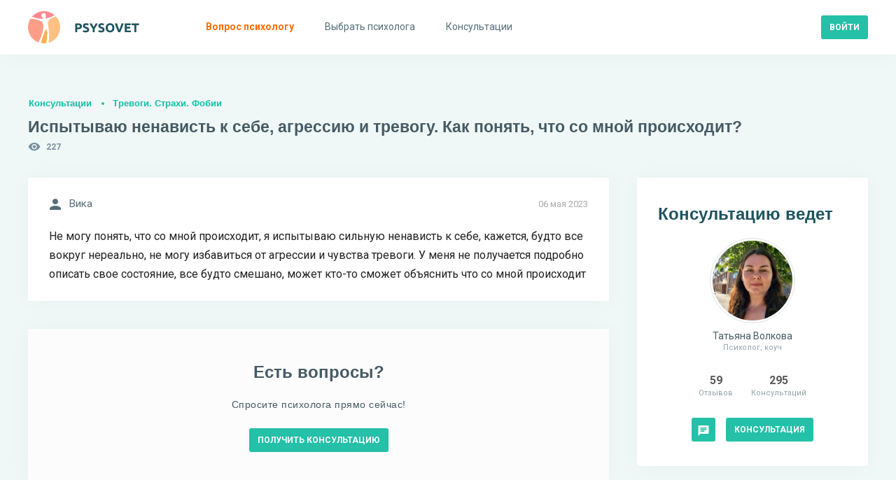

--- FILE ---
content_type: text/html; charset=utf-8
request_url: https://psysovet.ru/consultation/97208
body_size: 11952
content:
<!DOCTYPE html><html lang="ru"><head><title> Испытываю ненависть к себе, агрессию и тревогу. Как понять, что со мной происходит? | Psysovet.ru </title><meta name="description" content="Не могу понять, что со мной происходит, я испытываю сильную ненависть к себе, кажется, будто все вокруг нереально, не могу избавиться от агрессии и ..."><meta name="viewport" content="width=device-width, initial-scale=1.0, minimum-scale=1.0, maximum-scale=1.0, viewport-fit=cover"><meta http-equiv="content-type" content="text/html; charset=utf-8"><meta http-equiv="X-UA-Compatible" content="IE=edge"><meta name="robots" content="all"><meta property="og:type" content="website"><meta property="og:locale" content="ru_RU"><meta property="og:title" content="Испытываю ненависть к себе, агрессию и тревогу. Как понять, что со мной происходит? | Psysovet.ru"><meta property="og:site_name" content="PSYSOVET"><meta property="og:description" content="Не могу понять, что со мной происходит, я испытываю сильную ненависть к себе, кажется, будто все вокруг нереально, не могу избавиться от агрессии и ..."><meta property="og:image" content="/img/icons/240x240.png"><meta property="og:url" content="https://psysovet.ru/consultation/97208"><meta name="theme-color" content="#ffffff"><link rel="apple-touch-icon" sizes="180x180" href="/img/icons/apple-touch-icon.png"><link rel="icon" type="image/png" sizes="16x16" href="/img/icons/favicon-16x16.png"><link rel="manifest" href="/manifest.json"><link rel="mask-icon" href="/safari-pinned-tab.svg" color="#000000"><link rel="canonical" href="https://psysovet.ru/consultation/97208"><meta name="csrf-param" content="_csrf"><meta name="csrf-token" content="0RRuX2ZE9gJVfapa8bp1xUyVDMzTF_6OlXIclTrh8ESgbiQKLRGnRjc4xHfH2039e_94tudHu7j7A37vaNKTNA=="><link href="/js/dist/style.css?v=1765046481" rel="stylesheet"><script defer src="https://unpkg.com/alpinejs@3.x.x/dist/cdn.min.js"></script></head><body class=""><div><nav class="navigation" id="navigation"><div class="navigation__mobile"><div class="navigation__banner"></div><div class="btn-container"><a href="https://psysovet.ru/login" class="btn btn-sm btn--rounded btn--cadet-blue" rel="nofollow"><span>Войти</span></a><a class="btn btn-sm btn--dark-nobg" href="https://psysovet.ru/register" rel="nofollow"><span>Регистрация</span></a></div></div><ul class="navigation__main"><li><a href="https://psysovet.ru/consultation/ask-guest" rel="nofollow"><svg class="svg-icon"><use xlink:href="#i-round-help"></use></svg><span>Вопрос психологу</span></a></li><li><a href="https://psysovet.ru/psychologists"><svg class="svg-icon"><use xlink:href="#i-round-people"></use></svg><span>Выбрать психолога</span></a></li><li><a href="https://psysovet.ru/consultation"><svg class="svg-icon"><use xlink:href="#i-round-assignment"></use></svg><span>Консультации</span></a></li></ul></nav><button class="btn btn-md btn--dark-nobg btn--hamburger js-hamburger"><span class="icon"><svg class="svg-icon"><use xlink:href="#i-round-menu"></use></svg></span></button><header class="header"><div class="header__body container-fluid"><div class="header__logo"><a class="logotip" href="/"><svg width="159" height="46" viewBox="0 0 159 46" fill="none" xmlns="http://www.w3.org/2000/svg"><path d="M71.184 17.382C73.044 17.382 74.472 17.712 75.468 18.372C76.464 19.02 76.962 20.088 76.962 21.576C76.962 23.076 76.458 24.162 75.45 24.834C74.442 25.494 73.002 25.824 71.13 25.824H70.248V30H67.44V17.706C68.052 17.586 68.7 17.502 69.384 17.454C70.068 17.406 70.668 17.382 71.184 17.382ZM71.364 19.776C71.16 19.776 70.956 19.782 70.752 19.794C70.56 19.806 70.392 19.818 70.248 19.83V23.43H71.13C72.102 23.43 72.834 23.298 73.326 23.034C73.818 22.77 74.064 22.278 74.064 21.558C74.064 21.21 73.998 20.922 73.866 20.694C73.746 20.466 73.566 20.286 73.326 20.154C73.098 20.01 72.816 19.914 72.48 19.866C72.144 19.806 71.772 19.776 71.364 19.776ZM82.426 27.858C82.822 27.858 83.146 27.828 83.398 27.768C83.662 27.696 83.872 27.606 84.028 27.498C84.184 27.378 84.292 27.24 84.352 27.084C84.412 26.928 84.442 26.754 84.442 26.562C84.442 26.154 84.25 25.818 83.866 25.554C83.482 25.278 82.822 24.984 81.886 24.672C81.478 24.528 81.07 24.366 80.662 24.186C80.254 23.994 79.888 23.76 79.564 23.484C79.24 23.196 78.976 22.854 78.772 22.458C78.568 22.05 78.466 21.558 78.466 20.982C78.466 20.406 78.574 19.89 78.79 19.434C79.006 18.966 79.312 18.57 79.708 18.246C80.104 17.922 80.584 17.676 81.148 17.508C81.712 17.328 82.348 17.238 83.056 17.238C83.896 17.238 84.622 17.328 85.234 17.508C85.846 17.688 86.35 17.886 86.746 18.102L85.936 20.316C85.588 20.136 85.198 19.98 84.766 19.848C84.346 19.704 83.836 19.632 83.236 19.632C82.564 19.632 82.078 19.728 81.778 19.92C81.49 20.1 81.346 20.382 81.346 20.766C81.346 20.994 81.4 21.186 81.508 21.342C81.616 21.498 81.766 21.642 81.958 21.774C82.162 21.894 82.39 22.008 82.642 22.116C82.906 22.212 83.194 22.314 83.506 22.422C84.154 22.662 84.718 22.902 85.198 23.142C85.678 23.37 86.074 23.64 86.386 23.952C86.71 24.264 86.95 24.63 87.106 25.05C87.262 25.47 87.34 25.98 87.34 26.58C87.34 27.744 86.932 28.65 86.116 29.298C85.3 29.934 84.07 30.252 82.426 30.252C81.874 30.252 81.376 30.216 80.932 30.144C80.488 30.084 80.092 30.006 79.744 29.91C79.408 29.814 79.114 29.712 78.862 29.604C78.622 29.496 78.418 29.394 78.25 29.298L79.042 27.066C79.414 27.27 79.87 27.456 80.41 27.624C80.962 27.78 81.634 27.858 82.426 27.858ZM93.8968 22.656C94.4008 21.804 94.8808 20.952 95.3368 20.1C95.7928 19.248 96.2128 18.39 96.5968 17.526H99.6928C99.0088 18.87 98.3008 20.172 97.5688 21.432C96.8368 22.692 96.0628 23.958 95.2468 25.23V30H92.4388V25.266C91.6228 23.994 90.8428 22.722 90.0988 21.45C89.3668 20.178 88.6588 18.87 87.9748 17.526H91.2328C91.6168 18.39 92.0308 19.248 92.4748 20.1C92.9188 20.952 93.3928 21.804 93.8968 22.656ZM104.451 27.858C104.847 27.858 105.171 27.828 105.423 27.768C105.687 27.696 105.897 27.606 106.053 27.498C106.209 27.378 106.317 27.24 106.377 27.084C106.437 26.928 106.467 26.754 106.467 26.562C106.467 26.154 106.275 25.818 105.891 25.554C105.507 25.278 104.847 24.984 103.911 24.672C103.503 24.528 103.095 24.366 102.687 24.186C102.279 23.994 101.913 23.76 101.589 23.484C101.265 23.196 101.001 22.854 100.797 22.458C100.593 22.05 100.491 21.558 100.491 20.982C100.491 20.406 100.599 19.89 100.815 19.434C101.031 18.966 101.337 18.57 101.733 18.246C102.129 17.922 102.609 17.676 103.173 17.508C103.737 17.328 104.373 17.238 105.081 17.238C105.921 17.238 106.647 17.328 107.259 17.508C107.871 17.688 108.375 17.886 108.771 18.102L107.961 20.316C107.613 20.136 107.223 19.98 106.791 19.848C106.371 19.704 105.861 19.632 105.261 19.632C104.589 19.632 104.103 19.728 103.803 19.92C103.515 20.1 103.371 20.382 103.371 20.766C103.371 20.994 103.425 21.186 103.533 21.342C103.641 21.498 103.791 21.642 103.983 21.774C104.187 21.894 104.415 22.008 104.667 22.116C104.931 22.212 105.219 22.314 105.531 22.422C106.179 22.662 106.743 22.902 107.223 23.142C107.703 23.37 108.099 23.64 108.411 23.952C108.735 24.264 108.975 24.63 109.131 25.05C109.287 25.47 109.365 25.98 109.365 26.58C109.365 27.744 108.957 28.65 108.141 29.298C107.325 29.934 106.095 30.252 104.451 30.252C103.899 30.252 103.401 30.216 102.957 30.144C102.513 30.084 102.117 30.006 101.769 29.91C101.433 29.814 101.139 29.712 100.887 29.604C100.647 29.496 100.443 29.394 100.275 29.298L101.067 27.066C101.439 27.27 101.895 27.456 102.435 27.624C102.987 27.78 103.659 27.858 104.451 27.858ZM113.884 23.754C113.884 24.366 113.956 24.918 114.1 25.41C114.256 25.902 114.472 26.328 114.748 26.688C115.036 27.036 115.384 27.306 115.792 27.498C116.2 27.69 116.668 27.786 117.196 27.786C117.712 27.786 118.174 27.69 118.582 27.498C119.002 27.306 119.35 27.036 119.626 26.688C119.914 26.328 120.13 25.902 120.274 25.41C120.43 24.918 120.508 24.366 120.508 23.754C120.508 23.142 120.43 22.59 120.274 22.098C120.13 21.594 119.914 21.168 119.626 20.82C119.35 20.46 119.002 20.184 118.582 19.992C118.174 19.8 117.712 19.704 117.196 19.704C116.668 19.704 116.2 19.806 115.792 20.01C115.384 20.202 115.036 20.478 114.748 20.838C114.472 21.186 114.256 21.612 114.1 22.116C113.956 22.608 113.884 23.154 113.884 23.754ZM123.406 23.754C123.406 24.822 123.244 25.764 122.92 26.58C122.608 27.384 122.176 28.062 121.624 28.614C121.072 29.154 120.412 29.562 119.644 29.838C118.888 30.114 118.072 30.252 117.196 30.252C116.344 30.252 115.54 30.114 114.784 29.838C114.028 29.562 113.368 29.154 112.804 28.614C112.24 28.062 111.796 27.384 111.472 26.58C111.148 25.764 110.986 24.822 110.986 23.754C110.986 22.686 111.154 21.75 111.49 20.946C111.826 20.13 112.276 19.446 112.84 18.894C113.416 18.342 114.076 17.928 114.82 17.652C115.576 17.376 116.368 17.238 117.196 17.238C118.048 17.238 118.852 17.376 119.608 17.652C120.364 17.928 121.024 18.342 121.588 18.894C122.152 19.446 122.596 20.13 122.92 20.946C123.244 21.75 123.406 22.686 123.406 23.754ZM128.998 30C128.506 28.956 128.02 27.87 127.54 26.742C127.06 25.614 126.604 24.498 126.172 23.394C125.74 22.29 125.338 21.234 124.966 20.226C124.606 19.218 124.294 18.318 124.03 17.526H127.126C127.366 18.246 127.624 19.026 127.9 19.866C128.188 20.694 128.476 21.522 128.764 22.35C129.064 23.178 129.352 23.97 129.628 24.726C129.904 25.482 130.162 26.136 130.402 26.688C130.63 26.136 130.882 25.482 131.158 24.726C131.446 23.97 131.734 23.178 132.022 22.35C132.322 21.522 132.61 20.694 132.886 19.866C133.174 19.026 133.438 18.246 133.678 17.526H136.666C136.39 18.318 136.072 19.218 135.712 20.226C135.352 21.234 134.956 22.29 134.524 23.394C134.092 24.498 133.636 25.614 133.156 26.742C132.676 27.87 132.19 28.956 131.698 30H128.998ZM138.28 30V17.526H146.704V19.884H141.088V22.332H146.074V24.636H141.088V27.642H147.118V30H138.28ZM158.448 17.526V19.92H154.686V30H151.878V19.92H148.116V17.526H158.448Z" fill="#1E535F"></path><path d="M27.3999 31.7004C27.3999 30.9004 27.3999 30.2004 27.2999 29.4004C27.1999 28.6004 27.0999 27.7004 26.7999 26.9004C26.6999 26.6004 26.5999 26.3004 26.2999 26.2004C25.9999 26.1004 25.6999 26.2004 25.4999 26.4004C25.0999 26.8004 24.7999 27.2004 24.5999 27.7004C23.7999 29.1004 23.2999 30.6004 22.6999 32.0004C22.1999 33.3004 21.7999 34.7004 21.2999 36.0004C20.7999 37.4004 20.3999 38.9004 19.9999 40.3004C19.5999 41.5004 19.2999 42.7004 18.8999 43.9004C18.6999 44.4004 18.5999 45.0004 18.3999 45.5004C19.8999 45.8004 21.3999 45.9004 22.8999 45.9004C23.8999 45.9004 24.8999 45.8004 25.8999 45.7004C26.4999 43.7004 26.7999 41.7004 26.9999 39.6004C27.0999 38.6004 27.1999 37.6004 27.1999 36.6004C27.3999 35.0004 27.3999 33.4004 27.3999 31.7004Z" fill="#FFB04F"></path><path d="M20.1 32.3002C20.6 30.8002 21 29.2002 21.3 27.7002C21.5 26.6002 21.7 25.5002 21.8 24.3002C21.9 23.5002 21.9 22.6002 21.9 21.8002C21.9 21.1002 21.9 20.5002 21.8 19.8002C21.7 18.7002 21.4 17.5002 20.9 16.5002C20.7 16.1002 20.4 15.7002 20 15.3002C19.7 14.9002 19.3 14.6002 18.8 14.4002C15.6 12.7002 12 11.6002 8.4 11.1002C7.3 11.0002 6.3 10.8002 5.2 10.7002C4.7 10.7002 4.1 10.7002 3.6 10.7002C1.2 14.3002 0 18.6002 0 23.0002C0 33.0002 6.3 41.5002 15.2 44.7002C15.7 43.7002 16.2 42.6002 16.6 41.6002C17 40.8002 17.3 40.0002 17.6 39.1002C18 38.1002 18.4 37.0002 18.8 36.0002C19.3 34.8002 19.7 33.6002 20.1 32.3002Z" fill="#FE9E89"></path><path d="M23 0C16 0 9.7 3.1 5.5 8C7.5 8.7 9.6 9.3 11.7 9.8C12.7 10 13.8 10.2 14.8 10.4C16 10.5 17.1 10.7 18.3 10.8C19.6 10.8 20.9 10.9 22.3 10.8C21.8 10.5 21.4 10.1 21 9.6C20.3 8.8 19.7 7.9 19.4 6.8C19.2 6.3 19.2 5.8 19.2 5.2C19.3 4.5 19.7 4 20.2 3.5C21 3 22.2 2.6 23.4 2.8C23.9 2.9 24.4 3.1 24.7 3.6C25.1 4.1 25.2 4.7 25.3 5.3C25.4 5.9 25.4 6.6 25.4 7.2C25.4 7.8 25.5 8.4 25.4 9C25.4 9.3 25.2 9.7 25 9.9C24.8 10.2 24.5 10.4 24.3 10.6C25.6 10.4 26.9 10.2 28.2 9.8C31.7 9 35 7.6 37.9 5.5C33.8 1.9 28.5 0 23 0Z" fill="#FF8990"></path><path d="M39.7998 7.2998C37.3998 8.2998 34.9998 9.1998 32.7998 10.3998C32.1998 10.7998 31.4998 11.1998 30.9998 11.6998C29.7998 12.6998 28.9998 14.0998 28.6998 15.5998C28.3998 17.0998 28.3998 18.6998 28.5998 20.1998C28.6998 20.7998 28.7998 21.2998 28.8998 21.8998C28.9998 22.4998 29.1998 23.0998 29.2998 23.6998C29.4998 24.3998 29.5998 25.1998 29.6998 25.9998C29.8998 26.9998 29.9998 27.9998 30.0998 28.9998C30.2998 31.3998 30.2998 33.8998 30.1998 36.2998C30.0998 36.7998 30.1998 37.3998 30.0998 37.8998C29.9998 38.3998 29.9998 38.9998 29.9998 39.4998C29.7998 41.3998 29.5998 43.2998 29.2998 45.1998C38.9998 42.3998 45.9998 33.4998 45.9998 22.9998C45.9998 17.1998 43.7998 11.4998 39.7998 7.2998Z" fill="#FFC083"></path></svg></a></div><div class="header__append"><div class="header__login"><a href="https://psysovet.ru/login" class="btn btn-sm btn--rounded btn--cadet-blue" rel="nofollow"><span>Войти</span></a></div></div></div></header><section class="content"><div class="content__body container-fluid"><h5 class="main-subtitle"><a rel="nofollow" href="https://psysovet.ru/consultation">Консультации</a><a href="https://psysovet.ru/consultation/list/12">Тревоги. Страхи. Фобии</a></h5><h1 class="main-title"> Испытываю ненависть к себе, агрессию и тревогу. Как понять, что со мной происходит?</h1><div class="icon-text icon-text--sm icon-cons-views"><svg class="svg-icon"><use xlink:href="#i-round-visibility"></use></svg><span>227</span></div><div class="content__row"><div class="content__main"><div class="__module dialog"><span class="date"> 06 мая 2023 </span><div class="icon-text icon-text--md"><svg class="svg-icon"><use xlink:href="#i-round-person"></use></svg><span>Вика</span></div><div class="text">Не могу понять, что со мной происходит, я испытываю сильную ненависть к себе, кажется, будто все вокруг нереально, не могу избавиться от агрессии и чувства тревоги. У меня не получается подробно описать свое состояние, все будто смешано, может кто-то сможет объяснить что со мной происходит</div></div><noindex><div class="exhortation"><div class="exhortation__body"><h4>Есть вопросы?</h4><h6>Спросите психолога прямо сейчас!</h6><div class="btn-container btn-container--center"><a href="https://psysovet.ru/consultation/ask-guest" class="btn btn-sm btn--rounded btn--cadet-blue" rel="nofollow"><span>Получить консультацию</span></a></div></div></div></noindex><div id="p0" data-pjax-container="" data-pjax-push-state data-pjax-timeout="3000" data-pjax-scrollto><div id="w1" class="list-view"><div class="summary"></div><div id="msg-753210" class="__module dialog"><span class="date"> 09 мая 2023 </span><div class="avatar avatar--sm"><a href="https://psysovet.ru/psychologists/tatana-volkova-100615" class="avatar__image"><span style="background-image:url('/tmp_uploads/100615/person_photo/6f464c05742c3f4bbcc935b2de023ead-preview.jpg')"></span></a><a href="https://psysovet.ru/psychologists/tatana-volkova-100615" class="avatar__body"><span class="avatar__user"> Татьяна Волкова </span><span class="avatar__info"> Психолог, коуч </span></a></div><div class="text"><p> Вика, здравствуйте. Я готова взять ваш вопрос. </p> <p> Ознакомьтесь, пожалуйста, с условиями бесплатной консультации, если все устраивает, то сможем продолжить. </p></div><div id="js-spoiler" class="spoiler"><div class="spoiler__btn"><span class="btn btn-md btn--dark-nobg"><span class="icon"><svg class="svg-icon"><use xlink:href="#i-round-error_outline"></use></svg></span><span>Условия консультации</span></span></div><div class="spoiler__body"> Условия бесплатной консультации: <br />1. Бесплатная консультация проходит на сайте в свободной форме и длится 1-3 дня (ограничение текста психолога - 4000 знаков), при оплате опции "Быстрый ответ" - те же условия. <br />2. Если вы не выходите на связь в 1 сутки после моего ответа - консультация закрывается. <br />3. Общение в теме проходит свободно, вы и я отвечаем, когда есть возможность в течение дня. <br />4. Бесплатная консультация на сайте открыта для чтения всем посетителям и в поисковых системах, и если вы хотите поделиться ситуацией, содержащей информацию 18+ (сексуальная тема, тема насилия, инцест, сексуальная девиация, ЛГБТ), то консультацию желательно скрыть, оплатив. <br />5. По вашему желанию и договоренности со мной дальнейшие платные консультации можно провести в Whatsapp или Telegram, мой телефон указан в профиле. <br />6. Со своей стороны я окажу вам макимальную помощь и поддержку в рамках первой текстовой консультации, и в то же время, для решения вашего вопроса может понадобиться курс полноценных консультаций, где мы сможем провести диагностические тесты и подобрать необходимые техники. <br />7. Если вы посчитаете, что ваш вопрос решен, можете закрыть тему, нажав кнопку "Завершить". <br />8. Там же у вас появится возможность в качестве благодарности оставить отзыв о консультации, буду вам признательна! 9. В процессе консультирования вам необходимо отвечать на вопросы искренне и первое, что приходит в голову, учиться свободно изъявлять свою волю, потребности, желания и эмоции, в том числе негативные. При работе могут возникнуть тревога, напряжение, страх, недовольство, злость, раздражение, относящиеся к вещам, к себе, к другим людям, ко мне и эти чувства естественны, ведь терапия временами поднимает сильные эмоции, которые ранее по каким-то причинам были заблокированы. 10. Вы вправе закончить взаимодействие на любом этапе работы со мной, вы можете сообщить мне, если не готовы говорить о какой-либо теме. <br />11. Если у вас имеются признаки неврологического состояния, я вправе рекомендовать обратится к врачу. Выполнение или отказ - вы берете ответственность на себя. <br />12. Вы несете ответственность за достоверность предоставленной информации о возрасте (по правилам сайта работа проводится с 18 лет). <br />13. Бесплатные консультации я провожу по переписке на добровольной основе в качестве благотворительной деятельности. </div></div><div id="js-attached_group" class="attached-group"></div><form class="msg--edit-form js-edit-form" action="https://psysovet.ru/ajax/update-msg" method="post" style="display: none;"><input type="hidden" name="_csrf" value="0RRuX2ZE9gJVfapa8bp1xUyVDMzTF_6OlXIclTrh8ESgbiQKLRGnRjc4xHfH2039e_94tudHu7j7A37vaNKTNA=="><div class="form-controls"><input type="hidden" name="redactorId"><input type="hidden" name="msgId" value="753210"><div class="form-group"><div class="js-redact-msg-block"><p> Вика, здравствуйте. Я готова взять ваш вопрос. </p> <p> Ознакомьтесь, пожалуйста, с условиями бесплатной консультации, если все устраивает, то сможем продолжить. </p></div></div><div class="form-group btn-container"><button type="submit" class="js-redact_msg btn btn-sm btn--rounded btn--cadet-blue" onclick="return false;"><span>Сохранить</span></button></div></div></form></div><div style="margin-bottom: 40px;"><script>window.yaContextCb=window.yaContextCb||[]</script><script src="https://yandex.ru/ads/system/context.js" async></script><div id="yandex_rtb_R-A-2156317-7"></div><script>window.yaContextCb.push(()=>{ Ya.Context.AdvManager.render({ renderTo: 'yandex_rtb_R-A-2156317-7', blockId: 'R-A-2156317-7' })})</script></div></div></div><div class="__module similar-cons"><h4>Похожие консультации</h4><div id="w2" class="list-consultation"><div class="summary"></div><li><a href="https://psysovet.ru/consultation/84456" class="text" data-pjax="0">Как побороть тревогу и страх? Иногда трясёт без причины, испытываю сильную агрессию</a><span><svg width="18" height="18" viewBox="0 0 18 18" fill="none" xmlns="http://www.w3.org/2000/svg"><path d="M15.75 4.5H14.25V11.25H4.5V12.75C4.5 13.1625 4.8375 13.5 5.25 13.5H13.5L16.5 16.5V5.25C16.5 4.8375 16.1625 4.5 15.75 4.5ZM12.75 9V2.25C12.75 1.8375 12.4125 1.5 12 1.5H2.25C1.8375 1.5 1.5 1.8375 1.5 2.25V12.75L4.5 9.75H12C12.4125 9.75 12.75 9.4125 12.75 9Z" fill="#1E535F"/></svg> 1 ответ </span></li><li><a href="https://psysovet.ru/consultation/98022" class="text" data-pjax="0">Сильная тревога, резкая смена настроения, внезапная агрессия. Что со мной происходит?</a><span><svg width="18" height="18" viewBox="0 0 18 18" fill="none" xmlns="http://www.w3.org/2000/svg"><path d="M15.75 4.5H14.25V11.25H4.5V12.75C4.5 13.1625 4.8375 13.5 5.25 13.5H13.5L16.5 16.5V5.25C16.5 4.8375 16.1625 4.5 15.75 4.5ZM12.75 9V2.25C12.75 1.8375 12.4125 1.5 12 1.5H2.25C1.8375 1.5 1.5 1.8375 1.5 2.25V12.75L4.5 9.75H12C12.4125 9.75 12.75 9.4125 12.75 9Z" fill="#1E535F"/></svg> 2 ответа </span></li><li><a href="https://psysovet.ru/consultation/108527" class="text" data-pjax="0">Как справиться со стрессом и преодолеть тревогу?</a><span><svg width="18" height="18" viewBox="0 0 18 18" fill="none" xmlns="http://www.w3.org/2000/svg"><path d="M15.75 4.5H14.25V11.25H4.5V12.75C4.5 13.1625 4.8375 13.5 5.25 13.5H13.5L16.5 16.5V5.25C16.5 4.8375 16.1625 4.5 15.75 4.5ZM12.75 9V2.25C12.75 1.8375 12.4125 1.5 12 1.5H2.25C1.8375 1.5 1.5 1.8375 1.5 2.25V12.75L4.5 9.75H12C12.4125 9.75 12.75 9.4125 12.75 9Z" fill="#1E535F"/></svg> 7 ответов </span></li><li><a href="https://psysovet.ru/consultation/96393" class="text" data-pjax="0">Испытываю стресс и тревогу по любому поводу. Как это изменить?</a><span><svg width="18" height="18" viewBox="0 0 18 18" fill="none" xmlns="http://www.w3.org/2000/svg"><path d="M15.75 4.5H14.25V11.25H4.5V12.75C4.5 13.1625 4.8375 13.5 5.25 13.5H13.5L16.5 16.5V5.25C16.5 4.8375 16.1625 4.5 15.75 4.5ZM12.75 9V2.25C12.75 1.8375 12.4125 1.5 12 1.5H2.25C1.8375 1.5 1.5 1.8375 1.5 2.25V12.75L4.5 9.75H12C12.4125 9.75 12.75 9.4125 12.75 9Z" fill="#1E535F"/></svg> 5 ответов </span></li><li><a href="https://psysovet.ru/consultation/51697" class="text" data-pjax="0">Беременность, тревога и агрессия. Как справиться?</a><span><svg width="18" height="18" viewBox="0 0 18 18" fill="none" xmlns="http://www.w3.org/2000/svg"><path d="M15.75 4.5H14.25V11.25H4.5V12.75C4.5 13.1625 4.8375 13.5 5.25 13.5H13.5L16.5 16.5V5.25C16.5 4.8375 16.1625 4.5 15.75 4.5ZM12.75 9V2.25C12.75 1.8375 12.4125 1.5 12 1.5H2.25C1.8375 1.5 1.5 1.8375 1.5 2.25V12.75L4.5 9.75H12C12.4125 9.75 12.75 9.4125 12.75 9Z" fill="#1E535F"/></svg> 1 ответ </span></li><li><a href="https://psysovet.ru/consultation/74391" class="text" data-pjax="0">Мне 18 лет. Испытываю страх и неуверенность. Что со мной происходит?</a><span><svg width="18" height="18" viewBox="0 0 18 18" fill="none" xmlns="http://www.w3.org/2000/svg"><path d="M15.75 4.5H14.25V11.25H4.5V12.75C4.5 13.1625 4.8375 13.5 5.25 13.5H13.5L16.5 16.5V5.25C16.5 4.8375 16.1625 4.5 15.75 4.5ZM12.75 9V2.25C12.75 1.8375 12.4125 1.5 12 1.5H2.25C1.8375 1.5 1.5 1.8375 1.5 2.25V12.75L4.5 9.75H12C12.4125 9.75 12.75 9.4125 12.75 9Z" fill="#1E535F"/></svg> 0 ответов </span></li></div></div></div><div class="content__aside"><div id="modal--psycho-info" class="__module psycho-info"><span class="btn btn-md btn--dark-nobg btn--close js-btn-close"><span class="icon"><svg class="svg-icon"><use xlink:href="#i-round-close"></use></svg></span></span><h4>Консультацию ведет</h4><div class="avatar avatar--lg "><a href="https://psysovet.ru/psychologists/tatana-volkova-100615" class="avatar__image"><span style="background-image:url('/tmp_uploads/100615/person_photo/6f464c05742c3f4bbcc935b2de023ead-preview.jpg')"></span></a><a href="https://psysovet.ru/psychologists/tatana-volkova-100615" class="avatar__body"><span class="avatar__user"> Татьяна Волкова </span><span class="avatar__info"> Психолог, коуч </span></a></div><div class="quantities quantities--center"><div class="quantities__item"><span class="num">59</span><span class="text">Отзывов</span></div><div class="quantities__item"><span class="num">295</span><span class="text">Консультаций</span></div></div><div class="btn-container btn-container--center"><a href="https://psysovet.ru/register" class="btn btn-sm btn--rounded btn--cadet-blue" rel="nofollow"><span class="icon"><svg class="svg-icon"><use xlink:href="#i-round-chat"></use></svg></span></a><a href="https://psysovet.ru/psychologists/tatana-volkova-100615#tariffs" class="btn btn-sm btn--rounded btn--cadet-blue"><span>Консультация</span></a></div><div class="psycho-info__append o-mobile"><svg class="svg-icon"><use xlink:href="#i-round-arrow_upward"></use></svg><span>Задайте вопрос психологу ведущему эту консультацию</span></div></div><div class="desktop" style="margin-bottom: 40px;"></div></div></div><a href="/psychologists/tatana-volkova-100615" class="footer-psycho-float"><div class="footer-psycho-float__avatar" style="background-image: url('/tmp_uploads/100615/person_photo/6f464c05742c3f4bbcc935b2de023ead-preview.jpg')"></div><div class="footer-psycho-float__main"><span>Эту консультацию ведёт</span><h5>Татьяна Волкова</h5></div><div class="footer-psycho-float__icon"><svg width="24" height="24" viewBox="0 0 24 24" fill="currentColor" xmlns="http://www.w3.org/2000/svg"><path d="M5 13.0007H16.17L11.29 17.8807C10.9 18.2707 10.9 18.9107 11.29 19.3007C11.68 19.6907 12.31 19.6907 12.7 19.3007L19.29 12.7107C19.68 12.3207 19.68 11.6907 19.29 11.3007L12.71 4.7007C12.32 4.3107 11.69 4.3107 11.3 4.7007C10.91 5.0907 10.91 5.7207 11.3 6.1107L16.17 11.0007H5C4.45 11.0007 4 11.4507 4 12.0007C4 12.5507 4.45 13.0007 5 13.0007Z"/></svg></div></a></div></section><div class="content__body container-fluid"></div><script>window.yaContextCb=window.yaContextCb||[]</script><script src="https://yandex.ru/ads/system/context.js" async></script><div id="yandex_rtb_C-A-2156317-5"></div><script>window.yaContextCb.push(()=>{ Ya.Context.AdvManager.renderWidget({ renderTo: 'yandex_rtb_C-A-2156317-5', blockId: 'C-A-2156317-5' })})</script><footer class="footer"><div class="footer__container container-fluid"><div class="footer__body"><div class="footer__item"><a class="logotip logotip--sm" href="/"><svg class="svg-icon"><use xlink:href="#i-logo"></use></svg><span>PSYSOVET</span></a><p> Бесплатная <a href="/">психологическая помощь онлайн</a>, анонимно, 24/7! Отношения в парах, кризисы и травмы, депрессия и другое. Доступны платные консультации психологов онлайн в которых вы получите быстрый ответ. </p></div><div class="footer__item"><h5>О сайте</h5><ul class="footer__nav"><li><a href="https://psysovet.ru/site/about">О проекте</a></li><li><a href="https://psysovet.ru/site/psyho-support">Психологам</a></li><li><a href="https://psysovet.ru/site/legal-documents">Документы</a></li></ul></div><div class="footer__item"><h5>Меню</h5><ul class="footer__nav"><li><a href="/">Главная</a></li><li><a href="https://psysovet.ru/psychologists">Психологи</a></li><li><a href="https://psysovet.ru/reviews">Отзывы о психологах</a></li><li><a href="https://psysovet.ru/articles">Статьи психологов</a></li><li><a href="https://psysovet.ru/consultation">Консультации</a></li></ul></div><div class="footer__item"><h5>Поддержка</h5><p>psysovetsup@mail.ru</p></div></div><div class="footer__bottom"><p>© 2015 – 2026 PSYSOVET</p><p>Копирование материалов без разрешения администрации запрещено. Все права защищены.</p></div></div><div class="footer__mobile"><span class="btn js-mobile-footer"><span>Информация и поддержка</span><span class="icon"><svg class="svg-icon"><use xlink:href="#i-round-arrow_downward"></use></svg></span></span></div><script type="text/javascript" > (function(m,e,t,r,i,k,a){m[i]=m[i]||function(){(m[i].a=m[i].a||[]).push(arguments)}; m[i].l=1*new Date(); for (var j = 0; j < document.scripts.length; j++) {if (document.scripts[j].src === r) { return; }} k=e.createElement(t),a=e.getElementsByTagName(t)[0],k.async=1,k.src=r,a.parentNode.insertBefore(k,a)}) (window, document, "script", "https://cdn.jsdelivr.net/npm/yandex-metrica-watch/tag.js", "ym"); ym(33644414, "init", { clickmap:true, trackLinks:true, accurateTrackBounce:true, webvisor:true }); </script> <noscript><div><img src="https://mc.yandex.ru/watch/33644414" style="position:absolute; left:-9999px;" alt="" /></div></noscript></footer><div id="js-overlay-id" class="overlay js-overlay"></div><div class="modal-container" id="body-scroll-lock-ignore"></div><div id="js-messenger" class="messenger" style="display: none;"><div class="messenger__container"><div class="messenger__head"><div id="js-messenger_whom" class="messenger__whom"></div><div class="js-messenger_close messenger__close"><span class="btn btn-md btn--dark-nobg"><span class="icon"><svg class="svg-icon"><use xlink:href="#i-round-close"></use></svg></span></span></div></div><div class="messenger__body"><div id="js-msg-scroller" class="messenger__scroller"><div class="no-message"> Здесь будет выводиться история переписки. </div></div></div><form id="js-messenger_form" class="messenger__textbox" action="https://psysovet.ru/api/send-msg" method="post" data-opponent_id=""><input type="hidden" name="_csrf" value="0RRuX2ZE9gJVfapa8bp1xUyVDMzTF_6OlXIclTrh8ESgbiQKLRGnRjc4xHfH2039e_94tudHu7j7A37vaNKTNA=="><div class="messenger__textarea"><textarea name="messenger_text" placeholder="Напишите сообщение…"></textarea></div><div class="messenger__send"><span id="js-messenger_send" class="btn btn-md btn--dark-nobg"><span class="icon"><svg class="svg-icon"><use xlink:href="#i-round-send"></use></svg></span></span></div></form></div></div><script src="/js/dist/main.js?v=1747607000"></script><script src="/js/dist/messenger.js?v=1664685365"></script><script src="https://cdn.tiny.cloud/1/bvpyeixz4wqxj15uk65ekwdyhsd4k6wmnhlykzdlcexkw536/tinymce/7/tinymce.min.js"></script><script src="/js/dist/ru.js?v=1710927494"></script><script src="/js/dist/consultationDialog.js?v=1664685365"></script><script src="https://ajax.googleapis.com/ajax/libs/jquery/3.5.1/jquery.min.js"></script><script src="/assets/220673e6/yii.js?v=1711109913"></script><script src="/assets/6956f247/jquery.pjax.js?v=1711109913"></script><script>jQuery(function ($) {jQuery(document).pjax("#p0 a", {"push":true,"replace":false,"timeout":3000,"scrollTo":true,"container":"#p0"});jQuery(document).off("submit", "#p0 form[data-pjax]").on("submit", "#p0 form[data-pjax]", function (event) {jQuery.pjax.submit(event, {"push":true,"replace":false,"timeout":3000,"scrollTo":true,"container":"#p0"});}); $(document).on('pjax:end', function() { document.dispatchEvent(new CustomEvent("pjax_load")); });});</script></div></body></html>